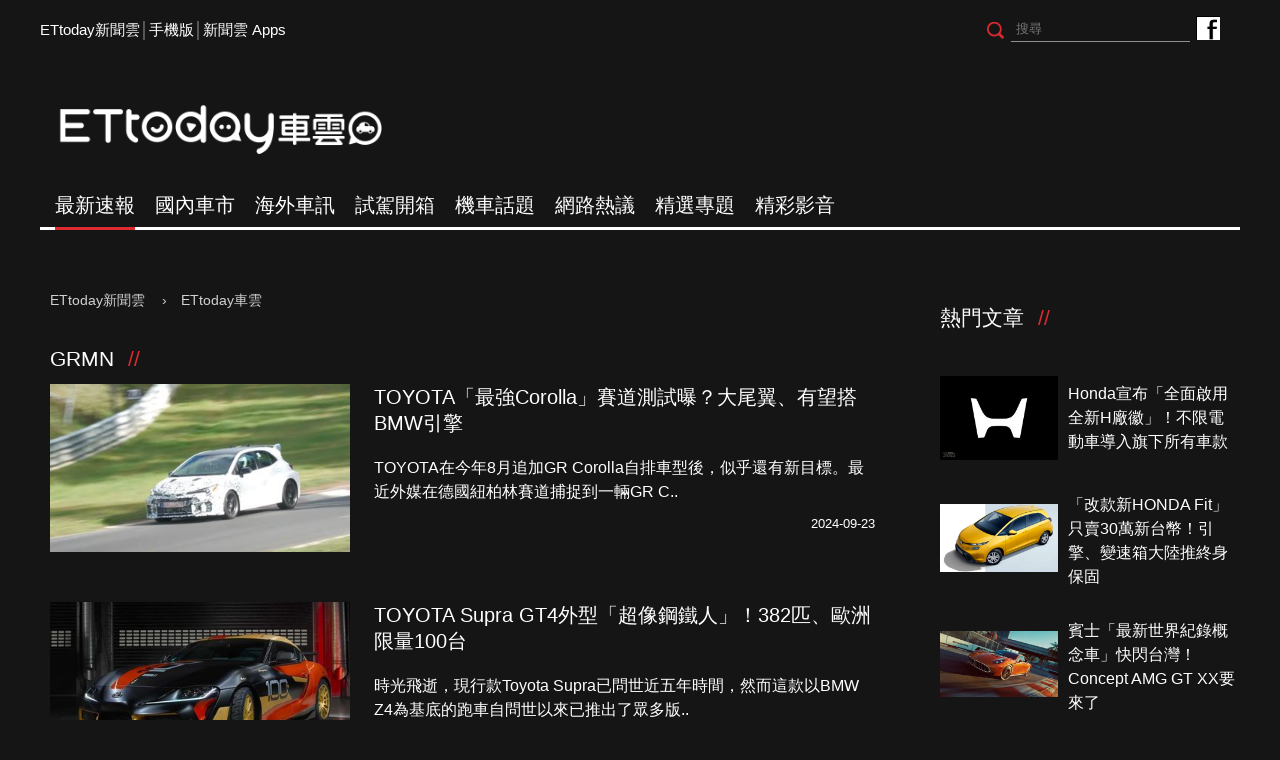

--- FILE ---
content_type: text/html; charset=utf-8
request_url: https://speed.ettoday.net/tag/GRMN
body_size: 9498
content:
<!doctype html>
<html lang="zh-Hant" prefix="og:http://ogp.me/ns#" itemscope itemtype="http://schema.org/ItemList">
<head>
<meta charset="utf-8">
<meta name="viewport" content="width=1200"/>
<!-- ★基本meta 開始★ -->
<meta name="robots" content="noindex,nofollow,noarchive"/>
<title>GRMN相關新聞懶人包, 照片, 影片, 報導, 資訊及訊息-第1頁 | ETtoday車雲 | ETtoday新聞雲</title>
<link rel="canonical" href="https://speed.ettoday.net/tag/GRMN"/>
<meta name="description" content="GRMN相關新聞懶人包, 照片, 影片, 報導, 資訊及訊息" />
<meta property="og:description" itemprop="description" content="GRMN相關新聞懶人包, 照片, 影片, 報導, 資訊及訊息"/>
<meta property="og:url" itemprop="url" content="https://speed.ettoday.net/tag/GRMN" />
<meta property="og:title" itemprop="name" content="GRMN相關新聞懶人包, 照片, 影片, 報導, 資訊及訊息-第1頁 | ETtoday車雲 | ETtoday新聞雲"/>
<meta property="og:image" itemprop="image" content="https://cdn2.ettoday.net/style/speed2016/images/push.jpg"/>
<meta property="og:image:width" content="1200"/>
<meta property="og:image:height" content="628"/>
<meta property="og:type" content="article"/>
<!-- ★基本meta 結束★ -->

<!-- ☆☆☆以下為所有網頁共用  開始☆☆☆ -->

<!-- ★dns-prefetch 開始★ -->
<link rel="dns-prefetch" href="//ad.ettoday.net">
<link rel="dns-prefetch" href="//ad1.ettoday.net">
<link rel="dns-prefetch" href="//ad2.ettoday.net">
<link rel="dns-prefetch" href="//cache.ettoday.net">
<link rel="dns-prefetch" href="//static.ettoday.net">
<link rel="dns-prefetch" href="//cdn1.ettoday.net">
<link rel="dns-prefetch" href="//cdn2.ettoday.net">
<!-- ★dns-prefetch 結束★ -->

<!-- ★社群分享專用 開始★ -->
<meta property="og:locale" content="zh_TW" />
<meta property="fb:app_id" content="146858218737386"/>
<meta property="og:site_name" name="application-name" content="ETtoday車雲"/>
<meta property="article:publisher" content="https://www.facebook.com/ETtodaySPEED" />
<!-- ★社群分享專用 結束★-->

<!-- touch icon 開始 -->
<link rel="apple-touch-icon" sizes="180x180" href="//cdn2.ettoday.net/style/speed2016/images/touch-icon.png" />
<link rel="shortcut icon" sizes="192x192" href="//cdn2.ettoday.net/style/speed2016/images/touch-icon.png" />
<link rel="alternate" type="application/rss+xml" title="ETtoday《ET車雲新聞》" href="https://feeds.feedburner.com/ettoday/speed" />
<!-- touch icon 結束 -->


<!-- ★CSS、JS開始★ -->
<link href="//cdn2.ettoday.net/style/speed2016/js/jquery.bxslider/jquery.bxslider.css" rel="stylesheet">
<link href="//cdn2.ettoday.net/style/speed2016/css/style.css" rel="stylesheet">
<script src="//cdn2.ettoday.net/jquery/jquery.js"></script>
<script src="//cdn2.ettoday.net/jquery/jquery.cookie.js"></script>
<script src="//cdn2.ettoday.net/style/speed2016/js/jquery.lazyload.min.js"></script>
<script src="//cdn2.ettoday.net/jquery/bxslider/jquery.bxslider.js"></script>
<script src="//cdn2.ettoday.net/style/speed2016/js/common.js"></script>
<!-- ★CSS、JS結束★ -->

<!-- DFP -->
<script type="text/javascript" src="//cdn2.ettoday.net/dfp/dfp-gpt.js"></script>

<!-- Google Tag Manager 開始 -->
<!--GTM DataLayer 開始-->
<script>
    dataLayer = [{
        'csscode':'speed',
        'page-id':'',
        'category-id':'',
        'category-name1':'',
        'category-name2':'',
        'dept-name':'',
        'author-id':'',
        'author-name':'',
        'video-id':'', //★影片ID，該站有影片內頁才要放，注意寫法可能每站略有不同★
        'video-category-id':'', //★影片ID，該站有影片內頁才要放，注意寫法可能每站略有不同★
        'readtype':'PC'
    }];
</script>
<!--GTM DataLayer 結束-->
<script>
    (function(w,d,s,l,i){w[l]=w[l]||[];w[l].push({'gtm.start':
    new Date().getTime(),event:'gtm.js'});var f=d.getElementsByTagName(s)[0],
    j=d.createElement(s),dl=l!='dataLayer'?'&l='+l:'';j.async=true;j.src=
    'https://www.googletagmanager.com/gtm.js?id='+i+dl;f.parentNode.insertBefore(j,f);
    })(window,document,'script','dataLayer','GTM-NSF6BP6');
</script>
<!-- Google Tag Manager 結束 -->

<!-- Global site tag (gtag.js) - Google Analytics 開始 -->
<script async src="https://www.googletagmanager.com/gtag/js?id=G-JQNDWD28RZ"></script>
<script>
  window.dataLayer = window.dataLayer || [];
  function gtag(){dataLayer.push(arguments);}
  gtag('js', new Date());
</script>
<!-- Global site tag (gtag.js) - Google Analytics 結束 --><!-- ☆☆☆以上為所有網頁共用  結束☆☆☆ -->
</head>
<body id="speed">
<div id="fb-root"></div>
<!--wrapper_box 開始-->
<div class="wrapper_box"> 
  <!--wrapper 開始-->
  <div class="wrapper"> 

   
  <!--ettop 開始-->
	  <!-- 轟天雷/凱旋門 start-->
    <div class="top-sky">
    <script language="JavaScript" type="text/javascript">
    var ts = Math.random();
    document.write('<scr' + 'ipt language="JavaScript" type="text/javascript" src="//ad1.ettoday.net/ads.php?bid=speed_thunder&rr='+ ts +'"></scr' + 'ipt>');
    </script>
    </div>
  <!-- 轟天雷/凱旋門 end-->
  
  
  <!-- 雙門簾廣告 start -->
  <div class="twin-curtain">
	<script type="text/javascript">
		if(document.body.clientWidth < 1451 ){
		}else{
		  //廣告碼 開始
		  var ts = Math.random();
		  document.write('<scr' + 'ipt language="JavaScript" type="text/javascript" src="https://ad1.ettoday.net/ads.php?bid=speed_curtain&rr='+ ts +'"></scr' + 'ipt>');
		}
	</script>
	</div>
  <!-- 雙門簾廣告  end -->
  

    <div class="ettop">
      <div class="inner clearfix"> 
        <!--左選單-->
        <div class="nav_1"><a href="https://www.ettoday.net/" target="_blank">ETtoday新聞雲</a>│<a href="javascript:;" onclick="location.replace('https://www.ettoday.net/changeReadType.php?rtype=0&rurl=https%3A%2F%2Fspeed.ettoday.net%2Ftag%2FGRMN');">手機版</a>│<a href="https://www.ettoday.net/events/app/ettoday_app.htm" target="_blank">新聞雲 Apps</a></div>
        <div class="nav_2">
          <!-- fb button 開始 -->
          <div class="fb_btn"><a href="https://www.facebook.com/ETtodaySPEED" target="_blank">ETtoday車雲粉絲團</a></div>
          <!-- fb button 結束 --> 
          <!--搜尋 開始-->
          <div class="search_box">
            <form method="get" action="/search.phtml">
              <input class="btn" type="submit">
              <input class="txt" name="keyword" type="text" value="" placeholder="搜尋"/>
            </form>
          </div>
          <!--搜尋 結束--> 
        </div>
      </div>
    </div>
  <!--ettop 結束--> 
    
  <!--header_box 開始-->
		<div class="header_box"> 
      <!--header 開始-->
      <div class="header"> 
        <!--logo 開始-->
        <div class="main_logo"><a href="https://speed.ettoday.net">ETtoday車雲</a></div>
        <!--logo 結束-->
		<!--ad_box 開始-->
		<div class="ad_box">
			<!-- 車雲_版頭小橫幅(左) 開始 -->
			<div class="ad180 ad180_1">
				<script language="JavaScript" type="text/javascript">
					var ts = Math.random();
					document.write('<scr' + 'ipt language="JavaScript" type="text/javascript" src="https://ad1.ettoday.net/ads.php?bid=speed_header_180x50&rr='+ ts +'"></scr' + 'ipt>');
				</script>
			</div>
			<!-- 車雲_版頭小橫幅(左) 結束 -->
			
			<!-- 全網_版頭_小橫幅  開始 -->
			<div class="ad250">
				<script language="JavaScript" type="text/javascript">
					var ts = Math.random();
					document.write('<scr' + 'ipt language="JavaScript" type="text/javascript" src="https://ad1.ettoday.net/ads.php?bid=all_header_250x50&rr='+ ts +'"></scr' + 'ipt>');
				</script>
			</div>
			<!-- 全網_版頭_小橫幅  結束 --> 
			
			<!-- 車雲_版頭小橫幅(右) 開始 -->
			<div class="ad180 ad180_2">
				<script language="JavaScript" type="text/javascript">
					var ts = Math.random();
					document.write('<scr' + 'ipt language="JavaScript" type="text/javascript" src="https://ad1.ettoday.net/ads.php?bid=speed_header_180x50_Right&rr='+ ts +'"></scr' + 'ipt>');
				</script>
			</div>
			<!-- 車雲_版頭小橫幅(右) 結束 --> 
		</div>
		<!--ad_box 結束-->
      </div>
      <!--header 結束--> 
      
      <!--主選單 開始-->
      <div id="float_nav" class="main_nav clearfix">
        <ul class="clearfix">
          <li  class="current"><a href="/focus/最新速報">最新速報</a></li>
          <li ><a href="/focus/國內車市">國內車市</a></li>
          <li ><a href="/focus/海外車訊">海外車訊</a></li>
          <li ><a href="/focus/試駕開箱">試駕開箱</a></li>
          <li ><a href="/focus/機車話題">機車話題</a></li>
		  <li ><a href="/focus/網路熱議">網路熱議</a></li>
		  <li ><a href="https://speed.ettoday.net/feature-list">精選專題</a></li>
		  <li ><a href="https://speed.ettoday.net/video">精彩影音</a></li>
        </ul>
      </div>
      <!--主選單 結束--> 

    </div>  <!--header_box 結束-->
  

<!-- 超級大橫幅 start-->
  <div class="ad_970x250">
      <script language="JavaScript" type="text/javascript">
      var ts = Math.random();
      document.write('<scr' + 'ipt language="JavaScript" type="text/javascript" src="//ad1.ettoday.net/ads.php?bid=speed_970x250&rr='+ ts +'"></scr' + 'ipt>');
      </script>
  </div>
  <!-- 超級大橫幅 end-->    
    <!--container_box 開始-->
    <div class="container_box"> 

      <!--container 開始-->
      <div class="container"> 
        <!--r1 開始-->
        <div class="r1 clearfix">
          <!--c1 開始-->
          <div class="c1">
            <!--breadcrumb_box 開始-->
            <div class="breadcrumb_box clearfix">
                <!--麵包屑 開始-->
                <div class="menu_bread_crumb">
                    <!-- 第一層 開始 -->
                    <div>
                        <a href="https://www.ettoday.net/">
                            <span>ETtoday新聞雲</span>
                        </a>
                    </div>
                    <!-- 第一層 結束 -->
                    ›
                    <!-- 第二層 開始 -->
                    <div>
                        <a href="https://speed.ettoday.net/">
                            <span>ETtoday車雲</span>
                        </a>
                    </div>
                    <!-- 第二層 結束 -->
                </div>
                <!--麵包屑 結束-->
            </div>
            <!--breadcrumb_box 結束-->

            <!--最新車訊 block_1 開始-->
            <div class="block_1">
              <h2 class="block_title">GRMN</h2>
              <!--part_pictxt_3 開始-->
              <div class="part_pictxt_3"><!--組-->
                <div class="box clearfix" itemscope itemtype="https://schema.org/NewsArticle" itemprop="itemListElement">
                  <div class="pic"><a href="https://speed.ettoday.net/news/2822323"><img itemprop="image" src="https://cdn2.ettoday.net/style/misc/loading_300x169.gif" data-original="https://cdn2.ettoday.net/images/7860/c7860969.jpg" width="400" height="267" alt=""></a></div>
                  <h3 itemprop="headline"><a href="https://speed.ettoday.net/news/2822323" itemprop="url">TOYOTA「最強Corolla」賽道測試曝？大尾翼、有望搭BMW引擎</a></h3>
                  <p itemprop="description">TOYOTA在今年8月追加GR Corolla自排車型後，似乎還有新目標。最近外媒在德國紐柏林賽道捕捉到一輛GR C..</p>
                  <p class="date" itemprop="datePublished" content="2024-09-23T19:04:00+08:00">2024-09-23</p>
                  	<!-- microdata 開始 -->
					<span itemprop="publisher" itemscope itemtype="https://schema.org/Organization">
					        <span itemprop="logo" itemscope itemtype="https://schema.org/ImageObject">
					            <meta itemprop="url" content="https://speed.ettoday.net/news/2822323">
					            <img src="https://cdn2.ettoday.net/style/speed2016/images/push.jpg"/>
					            <meta itemprop="width" content="1200">
					            <meta itemprop="height" content="630">
					        </span>
					<meta itemprop="name" content="ETtoday新聞雲">
					</span>
					<span itemprop="author" content="ETtoday車雲"></span>
					<span itemprop="dateCreated" content="2024-09-23T19:04:00+08:00"></span>
					<span itemprop="dateModified" content="2024-09-23T19:04:00+08:00"></span>
					<span itemprop="mainEntityOfPage" content="https://speed.ettoday.net/news/2822323"></span>
					<span itemprop="position" content="1"></span>
					<!-- microdata 結束 -->
                </div>
                <!--組--><!--組-->
                <div class="box clearfix" itemscope itemtype="https://schema.org/NewsArticle" itemprop="itemListElement">
                  <div class="pic"><a href="https://speed.ettoday.net/news/2637453"><img itemprop="image" src="https://cdn2.ettoday.net/style/misc/loading_300x169.gif" data-original="https://cdn2.ettoday.net/images/7380/c7380955.jpg" width="400" height="267" alt=""></a></div>
                  <h3 itemprop="headline"><a href="https://speed.ettoday.net/news/2637453" itemprop="url">TOYOTA Supra GT4外型「超像鋼鐵人」！382匹、歐洲限量100台</a></h3>
                  <p itemprop="description">時光飛逝，現行款Toyota Supra已問世近五年時間，然而這款以BMW Z4為基底的跑車自問世以來已推出了眾多版..</p>
                  <p class="date" itemprop="datePublished" content="2023-12-07T22:45:00+08:00">2023-12-07</p>
                  	<!-- microdata 開始 -->
					<span itemprop="publisher" itemscope itemtype="https://schema.org/Organization">
					        <span itemprop="logo" itemscope itemtype="https://schema.org/ImageObject">
					            <meta itemprop="url" content="https://speed.ettoday.net/news/2637453">
					            <img src="https://cdn2.ettoday.net/style/speed2016/images/push.jpg"/>
					            <meta itemprop="width" content="1200">
					            <meta itemprop="height" content="630">
					        </span>
					<meta itemprop="name" content="ETtoday新聞雲">
					</span>
					<span itemprop="author" content="ETtoday車雲"></span>
					<span itemprop="dateCreated" content="2023-12-07T22:45:00+08:00"></span>
					<span itemprop="dateModified" content="2023-12-07T22:45:00+08:00"></span>
					<span itemprop="mainEntityOfPage" content="https://speed.ettoday.net/news/2637453"></span>
					<span itemprop="position" content="2"></span>
					<!-- microdata 結束 -->
                </div>
                <!--組--><!--組-->
                <div class="box clearfix" itemscope itemtype="https://schema.org/NewsArticle" itemprop="itemListElement">
                  <div class="pic"><a href="https://speed.ettoday.net/news/2507478"><img itemprop="image" src="https://cdn2.ettoday.net/style/misc/loading_300x169.gif" data-original="https://cdn2.ettoday.net/images/7033/c7033256.jpg" width="400" height="267" alt=""></a></div>
                  <h3 itemprop="headline"><a href="https://speed.ettoday.net/news/2507478" itemprop="url">TOYOTA GR部門釋神秘預告　「GRMN Prius」有望6／10亮相</a></h3>
                  <p itemprop="description">TOYOTA Gazoo Racing賽車部門將在6月10-11日的賽事中慶祝利曼24小時耐力賽100周年，GR部門..</p>
                  <p class="date" itemprop="datePublished" content="2023-05-27T09:05:00+08:00">2023-05-27</p>
                  	<!-- microdata 開始 -->
					<span itemprop="publisher" itemscope itemtype="https://schema.org/Organization">
					        <span itemprop="logo" itemscope itemtype="https://schema.org/ImageObject">
					            <meta itemprop="url" content="https://speed.ettoday.net/news/2507478">
					            <img src="https://cdn2.ettoday.net/style/speed2016/images/push.jpg"/>
					            <meta itemprop="width" content="1200">
					            <meta itemprop="height" content="630">
					        </span>
					<meta itemprop="name" content="ETtoday新聞雲">
					</span>
					<span itemprop="author" content="ETtoday車雲"></span>
					<span itemprop="dateCreated" content="2023-05-27T09:05:00+08:00"></span>
					<span itemprop="dateModified" content="2023-05-27T09:05:00+08:00"></span>
					<span itemprop="mainEntityOfPage" content="https://speed.ettoday.net/news/2507478"></span>
					<span itemprop="position" content="3"></span>
					<!-- microdata 結束 -->
                </div>
                <!--組--><!--組-->
                <div class="box clearfix" itemscope itemtype="https://schema.org/NewsArticle" itemprop="itemListElement">
                  <div class="pic"><a href="https://speed.ettoday.net/news/2447207"><img itemprop="image" src="https://cdn2.ettoday.net/style/misc/loading_300x169.gif" data-original="https://cdn2.ettoday.net/images/6872/c6872046.jpg" width="400" height="267" alt=""></a></div>
                  <h3 itemprop="headline"><a href="https://speed.ettoday.net/news/2447207" itemprop="url">TOYOTA有意推「史上最強牛魔王」！搭BMW M3 CS動力狂榨550匹</a></h3>
                  <p itemprop="description">TOYOTA GAZOO Racing作為品牌性能部門，開發出許多不同凡響的車款，舉凡GRMN Yaris、GRMN..</p>
                  <p class="date" itemprop="datePublished" content="2023-02-24T12:34:00+08:00">2023-02-24</p>
                  	<!-- microdata 開始 -->
					<span itemprop="publisher" itemscope itemtype="https://schema.org/Organization">
					        <span itemprop="logo" itemscope itemtype="https://schema.org/ImageObject">
					            <meta itemprop="url" content="https://speed.ettoday.net/news/2447207">
					            <img src="https://cdn2.ettoday.net/style/speed2016/images/push.jpg"/>
					            <meta itemprop="width" content="1200">
					            <meta itemprop="height" content="630">
					        </span>
					<meta itemprop="name" content="ETtoday新聞雲">
					</span>
					<span itemprop="author" content="ETtoday車雲"></span>
					<span itemprop="dateCreated" content="2023-02-24T12:34:00+08:00"></span>
					<span itemprop="dateModified" content="2023-02-24T12:34:00+08:00"></span>
					<span itemprop="mainEntityOfPage" content="https://speed.ettoday.net/news/2447207"></span>
					<span itemprop="position" content="4"></span>
					<!-- microdata 結束 -->
                </div>
                <!--組--><!--組-->
                <div class="box clearfix" itemscope itemtype="https://schema.org/NewsArticle" itemprop="itemListElement">
                  <div class="pic"><a href="https://speed.ettoday.net/news/2431817"><img itemprop="image" src="https://cdn2.ettoday.net/style/misc/loading_300x169.gif" data-original="https://cdn2.ettoday.net/images/6831/c6831094.jpg" width="400" height="267" alt=""></a></div>
                  <h3 itemprop="headline"><a href="https://speed.ettoday.net/news/2431817" itemprop="url">TOYOTA傳著手開發「性能版GR Prius」　 有望與最強RAV4同心臟</a></h3>
                  <p itemprop="description">第5代TOYOTA Prius PHEV油電即將在今年3月海外上市，220匹的插電式油電動力同時也是歷來最強悍的一代..</p>
                  <p class="date" itemprop="datePublished" content="2023-02-01T19:04:00+08:00">2023-02-01</p>
                  	<!-- microdata 開始 -->
					<span itemprop="publisher" itemscope itemtype="https://schema.org/Organization">
					        <span itemprop="logo" itemscope itemtype="https://schema.org/ImageObject">
					            <meta itemprop="url" content="https://speed.ettoday.net/news/2431817">
					            <img src="https://cdn2.ettoday.net/style/speed2016/images/push.jpg"/>
					            <meta itemprop="width" content="1200">
					            <meta itemprop="height" content="630">
					        </span>
					<meta itemprop="name" content="ETtoday新聞雲">
					</span>
					<span itemprop="author" content="ETtoday車雲"></span>
					<span itemprop="dateCreated" content="2023-02-01T19:04:00+08:00"></span>
					<span itemprop="dateModified" content="2023-02-01T19:04:00+08:00"></span>
					<span itemprop="mainEntityOfPage" content="https://speed.ettoday.net/news/2431817"></span>
					<span itemprop="position" content="5"></span>
					<!-- microdata 結束 -->
                </div>
                <!--組--><!--組-->
                <div class="box clearfix" itemscope itemtype="https://schema.org/NewsArticle" itemprop="itemListElement">
                  <div class="pic"><a href="https://speed.ettoday.net/news/2168681"><img itemprop="image" src="https://cdn2.ettoday.net/style/misc/loading_300x169.gif" data-original="https://cdn2.ettoday.net/images/6126/c6126232.jpg" width="400" height="267" alt=""></a></div>
                  <h3 itemprop="headline"><a href="https://speed.ettoday.net/news/2168681" itemprop="url">TOYOTA Supra牛魔王將有「手排版」？傳最快2023美規車型登場</a></h3>
                  <p itemprop="description">第5代「牛魔王」TOYOTA A90 Supra自2019年上市以來，雖然有B48 2.0升直4渦輪與B58 3.0..</p>
                  <p class="date" itemprop="datePublished" content="2022-01-16T12:05:00+08:00">2022-01-16</p>
                  	<!-- microdata 開始 -->
					<span itemprop="publisher" itemscope itemtype="https://schema.org/Organization">
					        <span itemprop="logo" itemscope itemtype="https://schema.org/ImageObject">
					            <meta itemprop="url" content="https://speed.ettoday.net/news/2168681">
					            <img src="https://cdn2.ettoday.net/style/speed2016/images/push.jpg"/>
					            <meta itemprop="width" content="1200">
					            <meta itemprop="height" content="630">
					        </span>
					<meta itemprop="name" content="ETtoday新聞雲">
					</span>
					<span itemprop="author" content="ETtoday車雲"></span>
					<span itemprop="dateCreated" content="2022-01-16T12:05:00+08:00"></span>
					<span itemprop="dateModified" content="2022-01-16T12:05:00+08:00"></span>
					<span itemprop="mainEntityOfPage" content="https://speed.ettoday.net/news/2168681"></span>
					<span itemprop="position" content="6"></span>
					<!-- microdata 結束 -->
                </div>
                <!--組--><!--組-->
                <div class="box clearfix" itemscope itemtype="https://schema.org/NewsArticle" itemprop="itemListElement">
                  <div class="pic"><a href="https://speed.ettoday.net/news/2013153"><img itemprop="image" src="https://cdn2.ettoday.net/style/misc/loading_300x169.gif" data-original="https://cdn2.ettoday.net/images/5704/c5704152.jpg" width="400" height="267" alt=""></a></div>
                  <h3 itemprop="headline"><a href="https://speed.ettoday.net/news/2013153" itemprop="url">更猛的「TOYOTA暴力小鴨」！GRMN Yaris原型車綠色地獄現蹤</a></h3>
                  <p itemprop="description">魅力席捲全球的TOYOTA GR Yaris創造不少話題，也是各市場一開賣近乎當天就秒殺的超熱門車款，最近有外媒在綠..</p>
                  <p class="date" itemprop="datePublished" content="2021-06-23T08:03:00+08:00">2021-06-23</p>
                  	<!-- microdata 開始 -->
					<span itemprop="publisher" itemscope itemtype="https://schema.org/Organization">
					        <span itemprop="logo" itemscope itemtype="https://schema.org/ImageObject">
					            <meta itemprop="url" content="https://speed.ettoday.net/news/2013153">
					            <img src="https://cdn2.ettoday.net/style/speed2016/images/push.jpg"/>
					            <meta itemprop="width" content="1200">
					            <meta itemprop="height" content="630">
					        </span>
					<meta itemprop="name" content="ETtoday新聞雲">
					</span>
					<span itemprop="author" content="ETtoday車雲"></span>
					<span itemprop="dateCreated" content="2021-06-23T08:03:00+08:00"></span>
					<span itemprop="dateModified" content="2021-06-23T08:03:00+08:00"></span>
					<span itemprop="mainEntityOfPage" content="https://speed.ettoday.net/news/2013153"></span>
					<span itemprop="position" content="7"></span>
					<!-- microdata 結束 -->
                </div>
                <!--組--><!--組-->
                <div class="box clearfix" itemscope itemtype="https://schema.org/NewsArticle" itemprop="itemListElement">
                  <div class="pic"><a href="https://speed.ettoday.net/news/1759146"><img itemprop="image" src="https://cdn2.ettoday.net/style/misc/loading_300x169.gif" data-original="https://cdn2.ettoday.net/images/4998/c4998999.jpg" width="400" height="267" alt=""></a></div>
                  <h3 itemprop="headline"><a href="https://speed.ettoday.net/news/1759146" itemprop="url">TOYOTA牛魔王Supra將推GRMN性能版？援引BMW M3引擎猛榨500匹馬力</a></h3>
                  <p itemprop="description">甫一上市，隨即以重生牛魔王之姿席捲跑車市場的TOYOTA Supra，在現任執行長豐田章男一手促成下，似乎並未就此罷..</p>
                  <p class="date" itemprop="datePublished" content="2020-07-14T09:05:00+08:00">2020-07-14</p>
                  	<!-- microdata 開始 -->
					<span itemprop="publisher" itemscope itemtype="https://schema.org/Organization">
					        <span itemprop="logo" itemscope itemtype="https://schema.org/ImageObject">
					            <meta itemprop="url" content="https://speed.ettoday.net/news/1759146">
					            <img src="https://cdn2.ettoday.net/style/speed2016/images/push.jpg"/>
					            <meta itemprop="width" content="1200">
					            <meta itemprop="height" content="630">
					        </span>
					<meta itemprop="name" content="ETtoday新聞雲">
					</span>
					<span itemprop="author" content="ETtoday車雲"></span>
					<span itemprop="dateCreated" content="2020-07-14T09:05:00+08:00"></span>
					<span itemprop="dateModified" content="2020-07-14T09:05:00+08:00"></span>
					<span itemprop="mainEntityOfPage" content="https://speed.ettoday.net/news/1759146"></span>
					<span itemprop="position" content="8"></span>
					<!-- microdata 結束 -->
                </div>
                <!--組--><!--組-->
                <div class="box clearfix" itemscope itemtype="https://schema.org/NewsArticle" itemprop="itemListElement">
                  <div class="pic"><a href="https://speed.ettoday.net/news/1386391"><img itemprop="image" src="https://cdn2.ettoday.net/style/misc/loading_300x169.gif" data-original="https://cdn2.ettoday.net/images/3919/c3919882.jpg" width="400" height="267" alt=""></a></div>
                  <h3 itemprop="headline"><a href="https://speed.ettoday.net/news/1386391" itemprop="url">TOYOTA Auris追加「高性能版」！1.6渦輪引擎變身嗆辣鋼砲</a></h3>
                  <p itemprop="description">自從TOYOTA推出Auris後，其優異的操控與外型，博得不少年輕買家的目光，雖說2.0升Dynamic Force..</p>
                  <p class="date" itemprop="datePublished" content="2019-02-25T16:10:00+08:00">2019-02-25</p>
                  	<!-- microdata 開始 -->
					<span itemprop="publisher" itemscope itemtype="https://schema.org/Organization">
					        <span itemprop="logo" itemscope itemtype="https://schema.org/ImageObject">
					            <meta itemprop="url" content="https://speed.ettoday.net/news/1386391">
					            <img src="https://cdn2.ettoday.net/style/speed2016/images/push.jpg"/>
					            <meta itemprop="width" content="1200">
					            <meta itemprop="height" content="630">
					        </span>
					<meta itemprop="name" content="ETtoday新聞雲">
					</span>
					<span itemprop="author" content="ETtoday車雲"></span>
					<span itemprop="dateCreated" content="2019-02-25T16:10:00+08:00"></span>
					<span itemprop="dateModified" content="2019-02-25T16:10:00+08:00"></span>
					<span itemprop="mainEntityOfPage" content="https://speed.ettoday.net/news/1386391"></span>
					<span itemprop="position" content="9"></span>
					<!-- microdata 結束 -->
                </div>
                <!--組--><!--組-->
                <div class="box clearfix" itemscope itemtype="https://schema.org/NewsArticle" itemprop="itemListElement">
                  <div class="pic"><a href="https://speed.ettoday.net/news/1263820"><img itemprop="image" src="https://cdn2.ettoday.net/style/misc/loading_300x169.gif" data-original="https://cdn2.ettoday.net/images/3570/c3570014.jpg" width="400" height="267" alt=""></a></div>
                  <h3 itemprop="headline"><a href="https://speed.ettoday.net/news/1263820" itemprop="url">「日本勞斯萊斯」追加高性能版　TOYOTA Century掛上GRMN</a></h3>
                  <p itemprop="description">以平價車款打遍世界的日本品牌Toyota，其實旗下還有一個頂級車款Century，是針對日本天皇、總理大臣還有一些企..</p>
                  <p class="date" itemprop="datePublished" content="2018-09-24T17:33:00+08:00">2018-09-24</p>
                  	<!-- microdata 開始 -->
					<span itemprop="publisher" itemscope itemtype="https://schema.org/Organization">
					        <span itemprop="logo" itemscope itemtype="https://schema.org/ImageObject">
					            <meta itemprop="url" content="https://speed.ettoday.net/news/1263820">
					            <img src="https://cdn2.ettoday.net/style/speed2016/images/push.jpg"/>
					            <meta itemprop="width" content="1200">
					            <meta itemprop="height" content="630">
					        </span>
					<meta itemprop="name" content="ETtoday新聞雲">
					</span>
					<span itemprop="author" content="ETtoday車雲"></span>
					<span itemprop="dateCreated" content="2018-09-24T17:33:00+08:00"></span>
					<span itemprop="dateModified" content="2018-09-24T17:33:00+08:00"></span>
					<span itemprop="mainEntityOfPage" content="https://speed.ettoday.net/news/1263820"></span>
					<span itemprop="position" content="10"></span>
					<!-- microdata 結束 -->
                </div>
                <!--組--></div>
              <!--part_pictxt_3 結束--><!--分頁 開始--><div class="menu_page"> <span class="disabled"> &lt;&lt; </span><span class="disabled"> &lt; </span><span class="current">1</span><span class="disabled"> &gt; </span><span class="disabled"> &gt;&gt; </span><p class="info">第1頁 | 共1頁</p></div><!--分頁 結束--></div>            <!--最新車訊 block_1 結束-->

          </div>
          <!--c1 結束--> 

          <!--c2 開始-->
          		  <div class="c2">
            <div class="inner">
              <!-- PC_全網_超級快閃廣告 start -->
              <div id="all_crazygif" class="crazygif">
                <script type="text/javascript">
                (function(){
                  var ts = Math.random();
                  document.write('<scr' + 'ipt type="text/javascript" src="https://ad2.ettoday.net/ads.php?bid=all_crazygif&rr='+ ts +'"></scr' + 'ipt>');
                })()
                </script>
              </div>
              <!-- PC_全網_超級快閃廣告 end -->

              <!-- 巨幅 start-->
              <div class="ad_300x250">
                <script language="JavaScript" type="text/javascript">
                var ts = Math.random();
                document.write('<scr' + 'ipt language="JavaScript" type="text/javascript" src="//ad2.ettoday.net/ads.php?bid=speed_300x250_top&rr='+ ts +'"></scr' + 'ipt>');
                </script>
              </div>
              <!-- 巨幅 end-->

              <!-- 巨幅2 start-->
              <div class="ad_300x250">
                <script language="JavaScript" type="text/javascript">
                var ts = Math.random();
                document.write('<scr' + 'ipt language="JavaScript" type="text/javascript" src="//ad2.ettoday.net/ads.php?bid=all_300x250&rr='+ ts +'"></scr' + 'ipt>');
                </script>
              </div>
              <!-- 巨幅2 end-->  
              
              <!--熱門文章 block_2 開始-->
              <div class="block_2 hot-news-sidebar">
                <h2 class="block_title">熱門文章</h2>
                <div class="part_pictxt_2"> <!-- 熱門文章1 start-->
<div class="ad_native2">
<script language="JavaScript" type="text/javascript">
  var ts = Math.random();
  document.write('<scr' + 'ipt language="JavaScript" type="text/javascript" src="//ad2.ettoday.net/ads.php?bid=speed_popular_1&rr='+ ts +'"></scr' + 'ipt>');
</script>
</div>
<!-- 熱門文章1 end--><!--組-->
						  <div class="box_0 clearfix">
							<div class="pic"><a href="https://speed.ettoday.net/news/3102554" target="_blank"><img src="https://cdn2.ettoday.net/style/misc/loading_300x169.gif" data-original="//cdn2.ettoday.net/images/8584/c8584800.jpg" width="200" height="151" title="Honda宣布「全面啟用全新H廠徽」！不限電動車導入旗下所有車款" alt="Honda宣布「全面啟用全新H廠徽」！不限電動車導入旗下所有車款"></a></div>
							<h3 class="title"><a title="Honda宣布「全面啟用全新H廠徽」！不限電動車導入旗下所有車款" href="https://speed.ettoday.net/news/3102554" target="_blank">Honda宣布「全面啟用全新H廠徽」！不限電動車導入旗下所有車款</a></h3>
						  </div>
						  <!--組--><!--組-->
						  <div class="box_0 clearfix">
							<div class="pic"><a href="https://speed.ettoday.net/news/3102022" target="_blank"><img src="https://cdn2.ettoday.net/style/misc/loading_300x169.gif" data-original="//cdn2.ettoday.net/images/8583/c8583230.png" width="200" height="151" title="「改款新HONDA Fit」只賣30萬新台幣！引擎、變速箱大陸推終身保固" alt="「改款新HONDA Fit」只賣30萬新台幣！引擎、變速箱大陸推終身保固"></a></div>
							<h3 class="title"><a title="「改款新HONDA Fit」只賣30萬新台幣！引擎、變速箱大陸推終身保固" href="https://speed.ettoday.net/news/3102022" target="_blank">「改款新HONDA Fit」只賣30萬新台幣！引擎、變速箱大陸推終身保固</a></h3>
						  </div>
						  <!--組--><!-- 熱門文章2 start-->
<div class="ad_native2">
<script language="JavaScript" type="text/javascript">
  var ts = Math.random();
  document.write('<scr' + 'ipt language="JavaScript" type="text/javascript" src="//ad2.ettoday.net/ads.php?bid=speed_popular_2&rr='+ ts +'"></scr' + 'ipt>');
</script>
</div>
<!-- 熱門文章2 end--><!--組-->
						  <div class="box_0 clearfix">
							<div class="pic"><a href="https://speed.ettoday.net/news/3102546" target="_blank"><img src="https://cdn2.ettoday.net/style/misc/loading_300x169.gif" data-original="//cdn2.ettoday.net/images/8584/c8584773.jpg" width="200" height="151" title="賓士「最新世界紀錄概念車」快閃台灣！Concept AMG GT XX要來了" alt="賓士「最新世界紀錄概念車」快閃台灣！Concept AMG GT XX要來了"></a></div>
							<h3 class="title"><a title="賓士「最新世界紀錄概念車」快閃台灣！Concept AMG GT XX要來了" href="https://speed.ettoday.net/news/3102546" target="_blank">賓士「最新世界紀錄概念車」快閃台灣！Concept AMG GT XX要來了</a></h3>
						  </div>
						  <!--組--><!--組-->
						  <div class="box_0 clearfix">
							<div class="pic"><a href="https://speed.ettoday.net/news/3102044" target="_blank"><img src="https://cdn2.ettoday.net/style/misc/loading_300x169.gif" data-original="//cdn2.ettoday.net/images/8354/c8354123.jpg" width="200" height="151" title="美規車就算零關稅、台灣買車還是貴！高達30%貨物稅才是真兇" alt="美規車就算零關稅、台灣買車還是貴！高達30%貨物稅才是真兇"></a></div>
							<h3 class="title"><a title="美規車就算零關稅、台灣買車還是貴！高達30%貨物稅才是真兇" href="https://speed.ettoday.net/news/3102044" target="_blank">美規車就算零關稅、台灣買車還是貴！高達30%貨物稅才是真兇</a></h3>
						  </div>
						  <!--組--><!--組-->
						  <div class="box_0 clearfix">
							<div class="pic"><a href="https://speed.ettoday.net/news/3101921" target="_blank"><img src="https://cdn2.ettoday.net/style/misc/loading_300x169.gif" data-original="//cdn2.ettoday.net/images/8583/c8583104.jpg" width="200" height="151" title="三陽DRGBT小改款「上市3天接單破千台」！3款旗艦機種同步推優惠" alt="三陽DRGBT小改款「上市3天接單破千台」！3款旗艦機種同步推優惠"></a></div>
							<h3 class="title"><a title="三陽DRGBT小改款「上市3天接單破千台」！3款旗艦機種同步推優惠" href="https://speed.ettoday.net/news/3101921" target="_blank">三陽DRGBT小改款「上市3天接單破千台」！3款旗艦機種同步推優惠</a></h3>
						  </div>
						  <!--組--><!--組-->
						  <div class="box_0 clearfix">
							<div class="pic"><a href="https://speed.ettoday.net/news/3101950" target="_blank"><img src="https://cdn2.ettoday.net/style/misc/loading_300x169.gif" data-original="//cdn2.ettoday.net/images/8583/c8583139.jpg" width="200" height="151" title="賓士預告「大改款S-Class將有大幅度更新」！超過半數零件重新開發" alt="賓士預告「大改款S-Class將有大幅度更新」！超過半數零件重新開發"></a></div>
							<h3 class="title"><a title="賓士預告「大改款S-Class將有大幅度更新」！超過半數零件重新開發" href="https://speed.ettoday.net/news/3101950" target="_blank">賓士預告「大改款S-Class將有大幅度更新」！超過半數零件重新開發</a></h3>
						  </div>
						  <!--組--><!--組-->
						  <div class="box_0 clearfix">
							<div class="pic"><a href="https://speed.ettoday.net/news/3096099" target="_blank"><img src="https://cdn2.ettoday.net/style/misc/loading_300x169.gif" data-original="//cdn2.ettoday.net/images/8545/c8545450.jpg" width="200" height="151" title="Nissan「全新入門7人座MPV」預告1/21上市！搭載1.0升動力" alt="Nissan「全新入門7人座MPV」預告1/21上市！搭載1.0升動力"></a></div>
							<h3 class="title"><a title="Nissan「全新入門7人座MPV」預告1/21上市！搭載1.0升動力" href="https://speed.ettoday.net/news/3096099" target="_blank">Nissan「全新入門7人座MPV」預告1/21上市！搭載1.0升動力</a></h3>
						  </div>
						  <!--組--><!--組-->
						  <div class="box_0 clearfix">
							<div class="pic"><a href="https://speed.ettoday.net/news/3102161" target="_blank"><img src="https://cdn2.ettoday.net/style/misc/loading_300x169.gif" data-original="//cdn2.ettoday.net/images/8583/c8583522.jpg" width="200" height="151" title="249.99萬！特斯拉「Model Y高性能版」台灣開賣　3.5秒加速破百" alt="249.99萬！特斯拉「Model Y高性能版」台灣開賣　3.5秒加速破百"></a></div>
							<h3 class="title"><a title="249.99萬！特斯拉「Model Y高性能版」台灣開賣　3.5秒加速破百" href="https://speed.ettoday.net/news/3102161" target="_blank">249.99萬！特斯拉「Model Y高性能版」台灣開賣　3.5秒加速破百</a></h3>
						  </div>
						  <!--組--></div>
              </div>              <!--熱門文章 block_2 結束--> 
              
              <!--粉絲團 開始-->
              <div class="block_2">
                <div class="fb-page" data-href="https://www.facebook.com/ETtodaySPEED/" data-tabs="timeline" data-width="300" data-height="400" data-small-header="false" data-adapt-container-width="true" data-hide-cover="false" data-show-facepile="true">
                  <blockquote cite="https://www.facebook.com/ETtodaySPEED/" class="fb-xfbml-parse-ignore"><a href="https://www.facebook.com/ETtodaySPEED/">ETtoday車雲</a></blockquote>
                </div>
              </div>
              <!--粉絲團 結束--> 
              
              <!--最新文章 block_2 開始-->
                            <!--最新文章 block_2 結束--> 

				<!--發燒話題 block_2 開始-->
				<div class="block_2 sidebar-label">
  <h2 class="block_title">發燒話題</h2>
  <!--part_txt_1 標籤 開始-->
  <div class="part_txt_1"><a href="//speed.ettoday.net/tag.phtml?tag=ETAlfaRomeo" target="_blank" >Alfa Romeo</a><a href="//speed.ettoday.net/tag.phtml?tag=ETAlpina" target="_blank" >Alpina</a><a href="//speed.ettoday.net/tag.phtml?tag=ETAstonMartin" target="_blank" >Aston Martin</a><a href="//speed.ettoday.net/tag.phtml?tag=ETAudi" target="_blank" >Audi</a><a href="//speed.ettoday.net/tag.phtml?tag=ETBMW" target="_blank" >BMW</a><a href="//speed.ettoday.net/tag.phtml?tag=ETBentley" target="_blank" >Bentley</a><a href="//speed.ettoday.net/tag.phtml?tag=ETBugatti" target="_blank" >Bugatti</a><a href="//speed.ettoday.net/tag.phtml?tag=ETCadillac" target="_blank" >Cadillac</a><a href="//speed.ettoday.net/tag.phtml?tag=ETChevrolet" target="_blank" >Chevrolet</a><a href="//speed.ettoday.net/tag.phtml?tag=ETDodge" target="_blank" >Dodge</a><a href="//speed.ettoday.net/tag.phtml?tag=ETFerrari" target="_blank" >Ferrari</a><a href="//speed.ettoday.net/tag.phtml?tag=ETFord" target="_blank" >Ford</a><a href="//speed.ettoday.net/tag.phtml?tag=ETHonda" target="_blank" >Honda</a><a href="//speed.ettoday.net/tag.phtml?tag=ETHummer" target="_blank" >Hummer</a><a href="//speed.ettoday.net/tag.phtml?tag=ETHyundai" target="_blank" >Hyundai</a><a href="//speed.ettoday.net/tag.phtml?tag=ETInfiniti" target="_blank" >Infiniti</a><a href="//speed.ettoday.net/tag.phtml?tag=ETIsuzu" target="_blank" >Isuzu</a><a href="//speed.ettoday.net/tag.phtml?tag=ETJaguar" target="_blank" >Jaguar</a><a href="//speed.ettoday.net/tag.phtml?tag=ETKia" target="_blank" >Kia</a><a href="//speed.ettoday.net/tag.phtml?tag=ETKoenigsegg" target="_blank" >Koenigsegg</a><a href="//speed.ettoday.net/tag.phtml?tag=ETLamborghini" target="_blank" >Lamborghini</a><a href="//speed.ettoday.net/tag.phtml?tag=ETLandRover" target="_blank" >Land Rover</a><a href="//speed.ettoday.net/tag.phtml?tag=ETLexus" target="_blank" >Lexus</a><a href="//speed.ettoday.net/tag.phtml?tag=ETLuxgen" target="_blank" >Luxgen</a><a href="//speed.ettoday.net/tag.phtml?tag=ETMaserati" target="_blank" >Maserati</a><a href="//speed.ettoday.net/tag.phtml?tag=ETMazda" target="_blank" >Mazda</a><a href="//speed.ettoday.net/tag.phtml?tag=ETMcLaren" target="_blank" >McLaren</a><a href="//speed.ettoday.net/tag.phtml?tag=ETMercedesBenz" target="_blank" >Mercedes-Benz</a><a href="//speed.ettoday.net/tag.phtml?tag=ETMini" target="_blank" >Mini</a><a href="//speed.ettoday.net/tag.phtml?tag=ETMitsubishi" target="_blank" >Mitsubishi</a><a href="//speed.ettoday.net/tag.phtml?tag=ETNissan" target="_blank" >Nissan</a><a href="//speed.ettoday.net/tag.phtml?tag=ETOpel" target="_blank" >Opel</a><a href="//speed.ettoday.net/tag.phtml?tag=ETPagani" target="_blank" >Pagani</a><a href="//speed.ettoday.net/tag.phtml?tag=ETPeugeot" target="_blank" >Peugeot</a><a href="//speed.ettoday.net/tag.phtml?tag=ETPorsche" target="_blank" >Porsche</a><a href="//speed.ettoday.net/tag.phtml?tag=ETRenault" target="_blank" >Renault</a><a href="//speed.ettoday.net/tag.phtml?tag=ETRollsRoyce" target="_blank" >RollsRoyce</a><a href="//speed.ettoday.net/tag.phtml?tag=ETSeat" target="_blank" >Seat</a><a href="//speed.ettoday.net/tag.phtml?tag=ETSkoda" target="_blank" >Skoda</a><a href="//speed.ettoday.net/tag.phtml?tag=ETSmart" target="_blank" >Smart</a><a href="//speed.ettoday.net/tag.phtml?tag=ETSsangYong" target="_blank" >SsangYong</a><a href="//speed.ettoday.net/tag.phtml?tag=ETSubaru" target="_blank" >Subaru</a><a href="//speed.ettoday.net/tag.phtml?tag=ETSuzuki" target="_blank" >Suzuki</a><a href="//speed.ettoday.net/tag.phtml?tag=ETTesla" target="_blank" >Tesla</a><a href="//speed.ettoday.net/tag.phtml?tag=ETToyota" target="_blank" >Toyota</a><a href="//speed.ettoday.net/tag.phtml?tag=ETVolkswagen" target="_blank" >Volkswagen</a><a href="//speed.ettoday.net/tag.phtml?tag=ETVolvo" target="_blank" >Volvo</a><a href="//speed.ettoday.net/tag.phtml?tag=ETYAMAHA" target="_blank" >YAMAHA</a><a href="//speed.ettoday.net/tag.phtml?tag=ETSYM" target="_blank" >SYM</a><a href="//speed.ettoday.net/tag.phtml?tag=ETKYMCO" target="_blank" >KYMCO</a><a href="//speed.ettoday.net/tag.phtml?tag=ETPGO" target="_blank" >PGO</a><a href="//speed.ettoday.net/tag.phtml?tag=ETAEON" target="_blank" >AEON</a><a href="//speed.ettoday.net/tag.phtml?tag=ETKTM" target="_blank" >KTM</a><a href="//speed.ettoday.net/tag.phtml?tag=ETTriumph" target="_blank" >Triumph</a><a href="//speed.ettoday.net/tag.phtml?tag=ETVespa" target="_blank" >Vespa</a><a href="//speed.ettoday.net/tag.phtml?tag=ETGogoro" target="_blank" >Gogoro</a><a href="//speed.ettoday.net/tag.phtml?tag=ETDucati" target="_blank" >Ducati</a><a href="//speed.ettoday.net/tag.phtml?tag=ETMercedesAMG" target="_blank" >Mercedes-AMG</a></div>
  <!--part_txt_1 標籤 結束-->
  </div>				<!--發燒話題 block_2 結束-->

				<!-- 廣告 all_300x600_2 開始 -->
				<div class="ad_300x250">
				<script language="JavaScript" type="text/javascript">
				  var ts = Math.random();
				  document.write('<scr' + 'ipt language="JavaScript" type="text/javascript" src="//ad2.ettoday.net/ads.php?bid=all_300x600_2&rr='+ ts +'"></scr' + 'ipt>');
				</script>
				</div>
				<!-- 廣告 all_300x600_2 結束 -->

              <!--熱門快報 block_2 開始-->
				              <div class="block_2">
                <h2 class="block_title">熱門快報</h2>
                <!--圖文列表 開始-->
                <div class="part_pictxt_1 sidebar-hot-express"><!--組 開始-->
					  <div class="box_0 clearfix">
						<div class="pic"><a href="https://sports.ettoday.net/news/3024327" target="_blank"><img src="//cdn1.ettoday.net/img/paste/117/117078.gif" width="75" height="75"/></a></div>
						<h3><a href="https://sports.ettoday.net/news/3024327" target="_blank">東森廣場投籃趣，揪團來打球</a></h3>
						<p class="summary">假日怎麼安排？來東森廣場免費吹冷氣投籃，輕鬆運動一下！</p>
					  </div>
					  <!--組 結束--><!--組 開始-->
					  <div class="box_0 clearfix">
						<div class="pic"><a href="https://www.ettoday.net/news/20250901/3024263.htm" target="_blank"><img src="//cdn1.ettoday.net/img/paste/111/111697.png" width="75" height="75"/></a></div>
						<h3><a href="https://www.ettoday.net/news/20250901/3024263.htm" target="_blank">ETtoday 會員限定   爆夾抓抓樂</a></h3>
						<p class="summary">超好夾零門檻，新手也能一夾入魂！東森廣場抓抓樂，等你來挑戰！</p>
					  </div>
					  <!--組 結束--><!--組 開始-->
					  <div class="box_0 clearfix">
						<div class="pic"><a href="https://www.ettoday.net/feature/2021house" target="_blank"><img src="//cdn1.ettoday.net/img/paste/115/115932.jpg" width="75" height="75"/></a></div>
						<h3><a href="https://www.ettoday.net/feature/2021house" target="_blank">買房不踩雷！購屋決策不盲目！房產大神實力帶飛</a></h3>
						<p class="summary">賞屋攻略Get！別再自己摸索耗時找房，專家親自帶領您直擊潛力優質建案，購屋選擇，就從最給力的賞屋體驗開始。</p>
					  </div>
					  <!--組 結束--><!--組 開始-->
					  <div class="box_0 clearfix">
						<div class="pic"><a href="https://boba.ettoday.net/videonews/488934" target="_blank"><img src="//cdn1.ettoday.net/img/paste/116/116325.png" width="75" height="75"/></a></div>
						<h3><a href="https://boba.ettoday.net/videonews/488934" target="_blank">全聯美味堂快速上桌</a></h3>
						<p class="summary">「文里補習班」開課啦！今天來開箱「全聯美味堂」！開箱各種派對美食～</p>
					  </div>
					  <!--組 結束--><!--組 開始-->
					  <div class="box_0 clearfix">
						<div class="pic"><a href="https://msg.ettoday.net/rd.php?id=5420" target="_blank"><img src="//cdn1.ettoday.net/img/paste/113/113946.gif" width="75" height="75"/></a></div>
						<h3><a href="https://msg.ettoday.net/rd.php?id=5420" target="_blank">ETtoday攝影棚租借</a></h3>
						<p class="summary">ETtoday攝影棚提供完整設施與高品質服務，提供創作者最佳支援，滿足你各種拍攝需求！</p>
					  </div>
					  <!--組 結束--></div>
                <!--圖文列表 結束--> 
              </div>              <!--熱門快報 block_2 結束-->
              
              <!--廣告聯播網_全網_大型摩天_1(300x600) 開始-->
				      <div class="ad_300x250">
                <script language="JavaScript" type="text/javascript">
                var ts = Math.random();
                document.write('<scr' + 'ipt language="JavaScript" type="text/javascript" src="//ad2.ettoday.net/ads.php?bid=all_300x600_1&rr='+ ts +'"></scr' + 'ipt>');
                </script>
              </div>
			       <!--廣告聯播網_全網_大型摩天_1(300x600) 結束-->
 
            </div>
          </div>          <!--c2 結束--> 
        </div>
        <!--r1 結束--> 
      </div>
      <!--container 結束--> 
    </div>
    <!--container_box 結束--> 
    
    <!--footer_box 開始-->
        <div class="footer_box"> 
      <!--footer 開始-->
      <div class="footer clearfix" itemscope itemprop="publisher" itemtype="//schema.org/Organization"> 
        <!--nav_1 開始-->
        <div class="footer_menu"><a href="https://www.facebook.com/ETtodaySPEED/">ETtoday車雲粉絲團</a> | <a href="//www.ettoday.net/events/app/ettoday_app.htm" target="_blank">新聞雲APP下載</a> | <a href="//www.ettoday.net" target="_blank">ETtoday新聞雲</a></div>
        <!--nav_1 結束--> 
        <!--footer_menu 開始-->
        <div class="footer_menu"><a href="mailto:editor@ettoday.net">我要投稿</a> | <a href="https://smarturl.it/ettoday-104" target="_blank">人才招募</a> | <a href="https://events.ettoday.net/about-ettoday/index.htm" target="_blank">關於我們</a>| <a href="https://events.ettoday.net/adsales/index.php7" target="_blank">廣告刊登/合作提案</a> | <a itemprop="email" content="service@ettoday.net" href="mailto:service@ettoday.net">客服信箱</a> | <a href="//www.ettoday.net/member/clause_member.php" target="_blank">服務條款</a> | <a href="//www.ettoday.net/member/clause_privacy.php" target="_blank">隱私權政策</a> | <a href="//www.ettoday.net/member/clause_copyright.php" target="_blank">著作權聲明</a> | <a href="//www.ettoday.net/member/clause_duty.php" target="_blank">免責聲明</a></div>
        <!--footer_menu 結束-->
        <address>
        <span itemprop="name">ETtoday新聞雲</span> 版權所有 &copy; <a href="//www.ettoday.net/" target="_top">ETtoday.net</a> All Rights Reserved. 電話：<span itemprop="telephone">+886-2-5555-6366</span>
        </address>
        <!--本區隱藏 開始-->
        <span itemprop="logo" itemscope itemtype="//schema.org/ImageObject">
                <link itemprop="url" href="//cdn2.ettoday.net/style/speed2016/images/push.jpg">
          </span>
        <!--本區隱藏 結束-->
      </div>
      <!--footer 結束--> 
    </div>



	<!-- dmp.js 開始 -->
	<script>
	var et_token = "fe45ef827db288c8fc44664212b801b8";
	var kindf_name = "speed";
	</script>
	<script src="https://cdn2.ettoday.net/jquery/dmp/dmp.js"></script>
	<!-- dmp.js 結束 -->
    <!--footer_box 結束--> 
  </div>
  <!--wrapper 結束--> 
</div>
<!--wrapper_box 結束-->
</body>
</html>


--- FILE ---
content_type: application/javascript;charset=UTF-8
request_url: https://tw.popin.cc/popin_discovery/recommend?mode=new&url=https%3A%2F%2Fspeed.ettoday.net%2Ftag%2FGRMN&&device=pc&media=www.ettoday.net&extra=mac&agency=popin-tw&topn=50&ad=200&r_category=all&country=tw&redirect=false&uid=3d6fce37e174f6dc8161768589724029&info=eyJ1c2VyX3RkX29zIjoiTWFjIiwidXNlcl90ZF9vc192ZXJzaW9uIjoiMTAuMTUuNyIsInVzZXJfdGRfYnJvd3NlciI6IkNocm9tZSIsInVzZXJfdGRfYnJvd3Nlcl92ZXJzaW9uIjoiMTMxLjAuMCIsInVzZXJfdGRfc2NyZWVuIjoiMTI4MHg3MjAiLCJ1c2VyX3RkX3ZpZXdwb3J0IjoiMTI4MHg3MjAiLCJ1c2VyX3RkX3VzZXJfYWdlbnQiOiJNb3ppbGxhLzUuMCAoTWFjaW50b3NoOyBJbnRlbCBNYWMgT1MgWCAxMF8xNV83KSBBcHBsZVdlYktpdC81MzcuMzYgKEtIVE1MLCBsaWtlIEdlY2tvKSBDaHJvbWUvMTMxLjAuMC4wIFNhZmFyaS81MzcuMzY7IENsYXVkZUJvdC8xLjA7ICtjbGF1ZGVib3RAYW50aHJvcGljLmNvbSkiLCJ1c2VyX3RkX3JlZmVycmVyIjoiIiwidXNlcl90ZF9wYXRoIjoiL3RhZy9HUk1OIiwidXNlcl90ZF9jaGFyc2V0IjoidXRmLTgiLCJ1c2VyX3RkX2xhbmd1YWdlIjoiZW4tdXNAcG9zaXgiLCJ1c2VyX3RkX2NvbG9yIjoiMjQtYml0IiwidXNlcl90ZF90aXRsZSI6IkdSTU4lRTclOUIlQjglRTklOTclOUMlRTYlOTYlQjAlRTglODElOUUlRTYlODclQjYlRTQlQkElQkElRTUlOEMlODUlMkMlMjAlRTclODUlQTclRTclODklODclMkMlMjAlRTUlQkQlQjElRTclODklODclMkMlMjAlRTUlQTAlQjElRTUlQjAlOEUlMkMlMjAlRTglQjMlODclRTglQTglOEElRTUlOEYlOEElRTglQTglOEElRTYlODElQUYtJUU3JUFDJUFDMSVFOSVBMCU4MSUyMCU3QyUyMEVUdG9kYXklRTglQkIlOEElRTklOUIlQjIlMjAlN0MlMjBFVHRvZGF5JUU2JTk2JUIwJUU4JTgxJTlFJUU5JTlCJUIyIiwidXNlcl90ZF91cmwiOiJodHRwczovL3NwZWVkLmV0dG9kYXkubmV0L3RhZy9HUk1OIiwidXNlcl90ZF9wbGF0Zm9ybSI6IkxpbnV4IHg4Nl82NCIsInVzZXJfdGRfaG9zdCI6InNwZWVkLmV0dG9kYXkubmV0IiwidXNlcl9kZXZpY2UiOiJwYyIsInVzZXJfdGltZSI6MTc2ODU4OTcyNDAzMywiZnJ1aXRfYm94X3Bvc2l0aW9uIjoiIiwiZnJ1aXRfc3R5bGUiOiIifQ==&alg=ltr&callback=_p6_a0da3039b80e
body_size: 11024
content:
_p6_a0da3039b80e({"author_name":null,"image":"","common_category":null,"image_url":null,"title":"","category":"","keyword":[],"url":"https://speed.ettoday.net/tag/GRMN","pubdate":"","related":[],"hot":[],"share":0,"pop":[],"ad":[{"_id":"496800436","title":"2026美肌新趨勢「外泌體＋矽谷電波X」聯手，開啟高階養膚新世代","image":"https://imageaws.popin.cc/ML/10f03ededc70e4070459041fa5089738.png","origin_url":"","url":"https://trace.popin.cc/ju/ic?tn=6e22bb022cd37340eb88f5c2f2512e40&trackingid=29032db2b2a3eca376887487376a1ec4&acid=24961&data=[base64]&uid=3d6fce37e174f6dc8161768589724029&mguid=&gprice=oIIiWK_O15v1MbTCGjgFIopWo8k-pIdxovH3C61nNwM&pb=d","imp":"","media":"矽谷電波X","campaign":"4299028","nid":"496800436","imptrackers":["https://trace.popin.cc/ju/ic?tn=6e22bb022cd37340eb88f5c2f2512e40&trackingid=29032db2b2a3eca376887487376a1ec4&acid=24961&data=[base64]&uid=3d6fce37e174f6dc8161768589724029&mguid="],"clicktrackers":["https://trace.popin.cc/ju/ic?tn=6e22bb022cd37340eb88f5c2f2512e40&trackingid=29032db2b2a3eca376887487376a1ec4&acid=24961&data=[base64]&uid=3d6fce37e174f6dc8161768589724029&mguid=&gprice=oIIiWK_O15v1MbTCGjgFIopWo8k-pIdxovH3C61nNwM&pb=d","https://a.popin.cc/popin_redirect/redirect?lp=&data=eyJjIjoiNC44IiwidHoiOiJ0dyIsIm5pZCI6IjQ5NjgwMDQzNiIsImNhbXBhaWduIjoiNDI5OTAyOCIsIm1lZGlhIjoid3d3LmV0dG9kYXkubmV0IiwiZG1mIjoibSIsInBhZ2VfdHlwZSI6IiIsImNhdGVnb3J5IjoiIiwiZGV2aWNlIjoicGMiLCJwYiI6IiJ9&token=29032db2b2a3eca376887487376a1ec4&t=1768589725438&uid=3d6fce37e174f6dc8161768589724029&nc=1&crypto=hwPyTX71MlgLi0hMPB8lO4abEfyxAEsx501cvHMeHB8="],"score":0.0010228701890214115,"score2":0.0010562400000000002,"privacy":"","trackingid":"29032db2b2a3eca376887487376a1ec4","c2":3.667498240247369E-4,"c3":0.0,"image_fit":true,"image_background":0,"c":4.8,"userid":"沃醫學_Sylfirm矽谷電波"},{"_id":"67a42ccb324ed151a58b4569","dsp":"breaktime","title":"踩著空氣，邁向極限，讓每一步都輕盈有力","image":"https://tpc.googlesyndication.com/pimgad/15298232671683187227?","origin_url":"https://tinyurl.com/2y4mq3nt","url":"https://a.popin.cc/popin_redirect/redirect?lp=https%3A%2F%2Ftinyurl.com%2F2y4mq3nt&data=eyJjIjoiMC4wIiwidHoiOiJ0dyIsInByaWNlIjoiMC4wMyIsIm5pZCI6IjY3YTQyY2NiMzI0ZWQxNTFhNThiNDU2OSIsImNhbXBhaWduIjoiNjdhNDJiMzczMjRlZDFmZTgzOGI0NTZjIiwibWVkaWEiOiJ3d3cuZXR0b2RheS5uZXQiLCJkZXZpY2UiOiJwYyJ9&token=f70d9f10fa7ada905a08&t=1768589725438&uid=3d6fce37e174f6dc8161768589724029&crypto=hwPyTX71MlgLi0hMPB8lO4abEfyxAEsx501cvHMeHB8=","imp":"https://a.popin.cc/popin_redirect/redirect?lp=&data=[base64]&token=f70d9f10fa7ada905a08&t=1768589725438&uid=3d6fce37e174f6dc8161768589724029&type=imp","media":"NIKE AIR MAX","campaign":"67a42b37324ed1fe838b456c","nid":"67a42ccb324ed151a58b4569","imptrackers":[],"clicktrackers":[],"score":9.179211986432051E-4,"score2":9.179211986432051E-4,"privacy":"","image_fit":true,"nurl":"https://internal-test.com/win-notice"},{"_id":"468023979","title":"想告別臉上肝斑？年底前聚會靠矽谷電波X養出好膚質，溫和除斑不怕復發","image":"https://imageaws.popin.cc/ML/3fb83d42f6f4bba2a8e4f13d924c7172.png","origin_url":"","url":"https://trace.popin.cc/ju/ic?tn=6e22bb022cd37340eb88f5c2f2512e40&trackingid=4f6422bf27abcc401428b306161ffe17&acid=24961&data=[base64]&uid=3d6fce37e174f6dc8161768589724029&mguid=&gprice=qZfVxeKeYKatSWxn3sRB0vf_yAdjjvAWinDLuEKyaQw&pb=d","imp":"","media":"矽谷電波X","campaign":"4127143","nid":"468023979","imptrackers":["https://trace.popin.cc/ju/ic?tn=6e22bb022cd37340eb88f5c2f2512e40&trackingid=4f6422bf27abcc401428b306161ffe17&acid=24961&data=[base64]&uid=3d6fce37e174f6dc8161768589724029&mguid="],"clicktrackers":["https://trace.popin.cc/ju/ic?tn=6e22bb022cd37340eb88f5c2f2512e40&trackingid=4f6422bf27abcc401428b306161ffe17&acid=24961&data=[base64]&uid=3d6fce37e174f6dc8161768589724029&mguid=&gprice=qZfVxeKeYKatSWxn3sRB0vf_yAdjjvAWinDLuEKyaQw&pb=d","https://a.popin.cc/popin_redirect/redirect?lp=&data=eyJjIjoiNiIsInR6IjoidHciLCJuaWQiOiI0NjgwMjM5NzkiLCJjYW1wYWlnbiI6IjQxMjcxNDMiLCJtZWRpYSI6Ind3dy5ldHRvZGF5Lm5ldCIsImRtZiI6Im0iLCJwYWdlX3R5cGUiOiIiLCJjYXRlZ29yeSI6IiIsImRldmljZSI6InBjIiwicGIiOiIifQ==&token=4f6422bf27abcc401428b306161ffe17&t=1768589725438&uid=3d6fce37e174f6dc8161768589724029&nc=1&crypto=hwPyTX71MlgLi0hMPB8lO4abEfyxAEsx501cvHMeHB8="],"score":5.70212648597159E-4,"score2":5.88815E-4,"privacy":"","trackingid":"4f6422bf27abcc401428b306161ffe17","c2":1.635565422475338E-4,"c3":0.0,"image_fit":true,"image_background":0,"c":6.0,"userid":"沃醫學_Sylfirm矽谷電波"},{"_id":"413565764","title":"不只對肝斑有用！皮膚科醫生大推「矽谷電波Ｘ」淡斑同步修復養膚","image":"https://imageaws.popin.cc/ML/78450fd832b8ca76140b531549f6e802.png","origin_url":"","url":"https://trace.popin.cc/ju/ic?tn=6e22bb022cd37340eb88f5c2f2512e40&trackingid=9fd1b1ae4248cfc305a58af6fb0608ea&acid=24961&data=[base64]&uid=3d6fce37e174f6dc8161768589724029&mguid=&gprice=0IYM-sHZPVA_5X9w0blI-4vBOAFqkbMLA8i99un9-Co&pb=d","imp":"","media":"矽谷電波X","campaign":"3645968","nid":"413565764","imptrackers":["https://trace.popin.cc/ju/ic?tn=6e22bb022cd37340eb88f5c2f2512e40&trackingid=9fd1b1ae4248cfc305a58af6fb0608ea&acid=24961&data=[base64]&uid=3d6fce37e174f6dc8161768589724029&mguid="],"clicktrackers":["https://trace.popin.cc/ju/ic?tn=6e22bb022cd37340eb88f5c2f2512e40&trackingid=9fd1b1ae4248cfc305a58af6fb0608ea&acid=24961&data=[base64]&uid=3d6fce37e174f6dc8161768589724029&mguid=&gprice=0IYM-sHZPVA_5X9w0blI-4vBOAFqkbMLA8i99un9-Co&pb=d","https://a.popin.cc/popin_redirect/redirect?lp=&data=eyJjIjoiNC4yIiwidHoiOiJ0dyIsIm5pZCI6IjQxMzU2NTc2NCIsImNhbXBhaWduIjoiMzY0NTk2OCIsIm1lZGlhIjoid3d3LmV0dG9kYXkubmV0IiwiZG1mIjoibSIsInBhZ2VfdHlwZSI6IiIsImNhdGVnb3J5IjoiIiwiZGV2aWNlIjoicGMiLCJwYiI6IiJ9&token=9fd1b1ae4248cfc305a58af6fb0608ea&t=1768589725439&uid=3d6fce37e174f6dc8161768589724029&nc=1&crypto=hwPyTX71MlgLi0hMPB8lO4abEfyxAEsx501cvHMeHB8="],"score":4.957998367604832E-4,"score2":5.119749999999999E-4,"privacy":"","trackingid":"9fd1b1ae4248cfc305a58af6fb0608ea","c2":2.0316994050517678E-4,"c3":0.0,"image_fit":true,"image_background":0,"c":4.2,"userid":"沃醫學_Sylfirm矽谷電波"},{"_id":"661e6535324ed172b08b4568","dsp":"appier","title":"楓之谷世界 Artale 神木村開放","image":"https://cr.adsappier.com/i/ed29acf0-8e19-4aee-8def-33fe457d9502/4LEayMR_1764814050731_0.jpeg","origin_url":"https://tw.c.appier.net/xclk?bidobjid=SfG4WbCoAWGPNA8nnYlqaQ&cid=UT1gSoEXQL-tBE-pl1JEBQ&crid=Lghxx3fuQTeO0YBHDT2Aeg&crpid=PKfN6SsFTDq0WAsY_BaJOA&soid=WYaH&partner_id=0ZbOxc8zecjd&bx=Cylxwnu_2rd970dQoPusorfsoPGy7nx1wmQ121lPZbig34zgJLtB3bSzKYzgJ4u-uYgWJ4u_74x1wHTRuqayK4lBZyu_uYsNwyu-uYsBuqa1ord1K4lBZDw121uVo4QV7nQDKqd1eM&ui=CylYc8Myuqa17ru9orM9oqMyKqGR7qa_ord1eM&consent=1&ddhh=orwW7d","url":"https://a.popin.cc/popin_redirect/redirect?lp=https%3A%2F%2Ftw.c.appier.net%2Fxclk%3Fbidobjid%3DSfG4WbCoAWGPNA8nnYlqaQ%26cid%3DUT1gSoEXQL-tBE-pl1JEBQ%26crid%3DLghxx3fuQTeO0YBHDT2Aeg%26crpid%3DPKfN6SsFTDq0WAsY_BaJOA%26soid%3DWYaH%26partner_id%3D0ZbOxc8zecjd%26bx%3DCylxwnu_2rd970dQoPusorfsoPGy7nx1wmQ121lPZbig34zgJLtB3bSzKYzgJ4u-uYgWJ4u_74x1wHTRuqayK4lBZyu_uYsNwyu-uYsBuqa1ord1K4lBZDw121uVo4QV7nQDKqd1eM%26ui%3DCylYc8Myuqa17ru9orM9oqMyKqGR7qa_ord1eM%26consent%3D1%26ddhh%3DorwW7d&data=[base64]&token=625f879cf1d7f04a5e77&t=1768589725438&uid=3d6fce37e174f6dc8161768589724029&crypto=hwPyTX71MlgLi0hMPB8lO4abEfyxAEsx501cvHMeHB8=","imp":"https://a.popin.cc/popin_redirect/redirect?lp=&data=[base64]&token=625f879cf1d7f04a5e77&t=1768589725438&uid=3d6fce37e174f6dc8161768589724029&type=imp","media":"Maplestory Worlds","campaign":"661e62fd324ed12b388b4567","nid":"661e6535324ed172b08b4568","imptrackers":["https://ss-jp2.appiersig.com/winshowimg?bidobjid=SfG4WbCoAWGPNA8nnYlqaQ&cid=UT1gSoEXQL-tBE-pl1JEBQ&crid=Lghxx3fuQTeO0YBHDT2Aeg&crpid=PKfN6SsFTDq0WAsY_BaJOA&soid=WYaH&partner_id=0ZbOxc8zecjd&bx=Cylxwnu_2rd970dQoPusorfsoPGy7nx1wmQ121lPZbig34zgJLtB3bSzKYzgJ4u-uYgWJ4u_74x1wHTRuqayK4lBZyu_uYsNwyu-uYsBuqa1ord1K4lBZDw121uVo4QV7nQDKqd1eM&ui=CylYc8Myuqa17ru9orM9oqMyKqGR7qa_ord1eM&consent=1&ddhh=orwW7d&price=0.00904083251953125","https://vst.c.appier.net/w?cid=UT1gSoEXQL-tBE-pl1JEBQ&crid=Lghxx3fuQTeO0YBHDT2Aeg&crpid=PKfN6SsFTDq0WAsY_BaJOA&bidobjid=SfG4WbCoAWGPNA8nnYlqaQ&partner_id=0ZbOxc8zecjd&tracking_ns=622d4f6d43bf814&consent=1&w=1","https://gocm.c.appier.net/popin","https://abr.ge/@maplestoryworlds/appier?click_id=UT1gSoEXQL-tBE-pl1JEBQ.SfG4WbCoAWGPNA8nnYlqaQ&sub_id=appier_broad&sub_id_1=0ZbOxc8zecjd&sub_id_2=speed.ettoday.net&campaign=1-1_gl_tw_250424&campaign_id=1-1_gl_tw_258751c1d2489a&ad_creative=gl_artale_upd_leafreriding&ad_creative_id=gl_artale_upaaac194db4ba&ad_group=appier_broad&ad_group_id=appier_broad1a7258a7b5f1&content=pc_tw&routing_short_id=51hrk8&term=gl_artale_upd_leafreriding&tracking_template_id=a84b223cbb93bf84fabe7c607274d288&ad_type=view&_atrk_c=UT1gSoEXQL-tBE-pl1JEBQ&_atrk_cr=Lghxx3fuQTeO0YBHDT2Aeg&_atrk_pt=0ZbOxc8zecjd&_atrk_bi=SfG4WbCoAWGPNA8nnYlqaQ","https://mt-usw.appiersig.com/event?bidobjid=SfG4WbCoAWGPNA8nnYlqaQ&cid=UT1gSoEXQL-tBE-pl1JEBQ&oid=TbOw08gTQ3SyhML0FPS_pA&partner_id=0ZbOxc8zecjd&s2s=0&event=show&loc=show&dm=&osv=10.15.7.0&adj=0&cn=0ZDTg38M93HtRUmtNCnz93HM&url=[base64]"],"clicktrackers":[],"score":2.766257274353531E-4,"score2":2.766257274353531E-4,"privacy":"","image_fit":true}],"ad_video":[],"ad_image":[],"ad_wave":[],"ad_vast_wave":[],"ad_reserved":[],"ad_reserved_video":[],"ad_reserved_image":[],"ad_reserved_wave":[],"recommend":[],"cookie":[],"cf":[],"e_ranking":[{"rt50":"4280","rt60":"5865","rt30":"1807","rt40":"3288","rt90":"13105","rt70":"7108","rt80":"10851","rt0":"0","0":"-4411","100":"1822","rt100":"14531","rt10":"163","rt20":"703","90":"526","80":"452","70":"331","60":"299","time":"62083","50":"269","40":"262","updated":"1768574469643","30":"214","20":"150","10":"86","url":"https://www.ettoday.net/news/20260116/3102453.htm","pv":46,"score":3556.318295171163,"title":"民進黨已執政17年　30歲年輕議員登記參選彰化市長：決定承擔大局","image":"0c42f51373d906856178505e9f4cbaa8.jpg"}],"time":1768589725,"logid":"6a808f4e-e9cc-4a80-aece-6a8fd2e0548c","alg":"ltr","safe_image":null,"safe_text":null,"identity":null,"ip":"52.14.242.146","comment_like":[],"comment_comments":[],"article_wave":[],"pw_video_info":[],"cdata":"e30=","dmf":"m","fraud_control":false});

--- FILE ---
content_type: application/javascript; charset=utf-8
request_url: https://fundingchoicesmessages.google.com/f/AGSKWxV06LofNZytVnQ4haymc6pgMeGss-ohaPOM8HCUgr71S1mVXDaD5aqmrRh8qkubYo4VNDVNaxcbkOcgyQLpxbSRHqBsQdwkGmQfKCF2OEAEf51gE2h34J3080TirPckoCqtwWBxxcbjnWy3Zuox6YRN9l-n9rX6VHSvVibUrmt4_45laKt1vlMyRyJ3/__ad_square./adview?/ad-utilities.468-60.swf?/sidebar_ad_
body_size: -1290
content:
window['dd8d18c2-5a48-45b3-852b-5d30169db354'] = true;